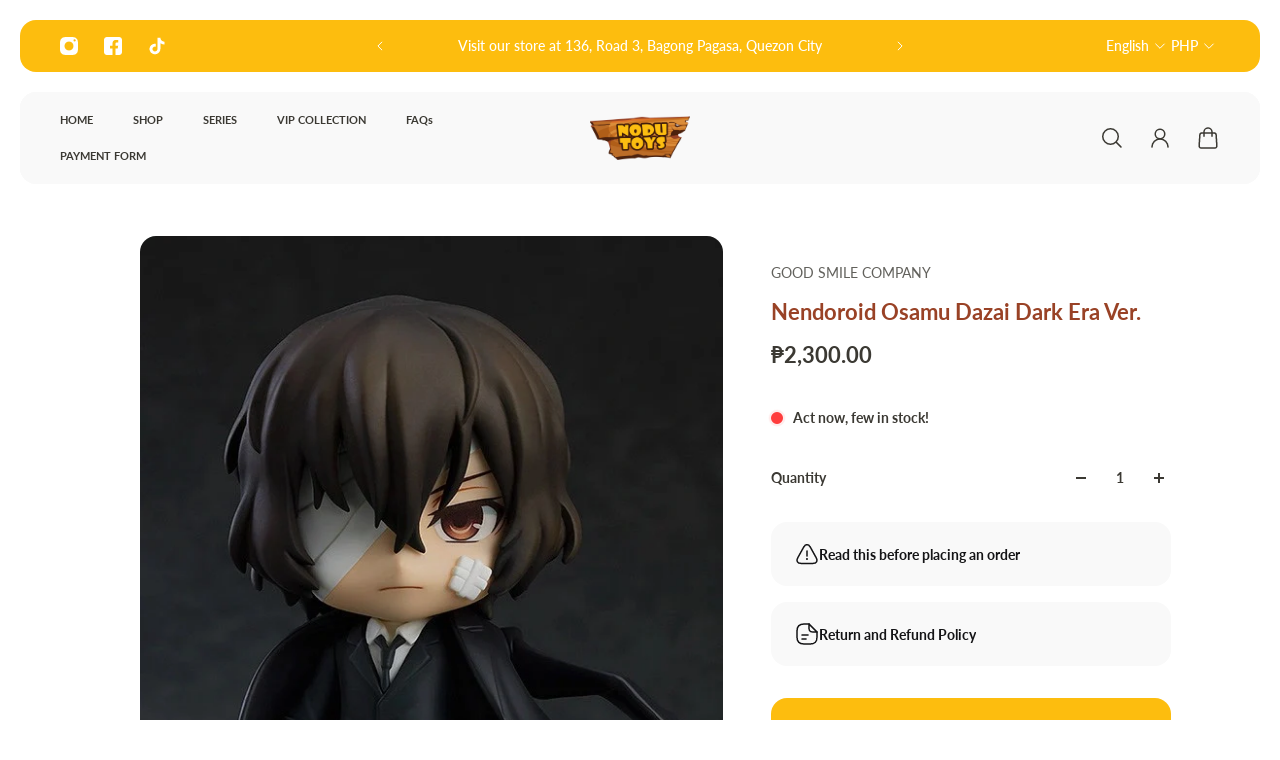

--- FILE ---
content_type: text/css
request_url: https://nodutoystore.com/cdn/shop/t/10/assets/custom.css?v=8183133389936397741715282339
body_size: -437
content:
@font-face{font-family:londrina_solidregular;src:url(londrinasolid-regular-webfont.woff2) format("woff2"),url(londrinasolid-regular-webfont.woff) format("woff");font-weight:400;font-style:normal}.image-banner__title{font-family:Londrina Solid,sans-serif;font-weight:400;font-style:normal}.image-banner__text,.image-banner__title,.image-banner__caption{margin:.5rem}.tab-name.selected{color:#fdbd0e}.product-card__vendor{text-transform:uppercase}.product-card__price-item{color:#fdbd0e}h6,.h6{color:#994226}.hotspots__content>*+.hotspots__body{margin:0rem 0 0}.hotspots__container--with-image-bottom-side{gap:24px}.scrolling-text__text{font-size:16px;font-family:Londrina Solid,sans-serif}.lookbook__subtitle{margin:.5rem 0 0}.product-general-info-block__vendor{text-transform:uppercase}.filters__options{text-transform:capitalize}.product-form__btns__hide{display:none}
/*# sourceMappingURL=/cdn/shop/t/10/assets/custom.css.map?v=8183133389936397741715282339 */


--- FILE ---
content_type: text/css
request_url: https://nodutoystore.com/cdn/shop/t/10/assets/screen-min-width-992-px.css?v=84823273835094111611715282339
body_size: 1375
content:
@media screen,(min-width: 992px){:root{--gsc-heading-0-font-size: 4.8rem;--gsc-heading-1-font-size: 3.8rem;--gsc-heading-2-font-size: 3.4rem;--gsc-heading-3-font-size: 3rem;--gsc-heading-4-font-size: 2.8rem;--gsc-heading-5-font-size: 2.6rem;--gsc-heading-6-font-size: 2rem;--gsc-heading-7-font-size: 1.8rem;--gsc-heading-0-line-height: 6rem;--gsc-heading-1-line-height: 4.8rem;--gsc-heading-2-line-height: 4.4rem;--gsc-heading-3-line-height: 4rem;--gsc-heading-4-line-height: 3.8rem;--gsc-heading-5-line-height: 3.6rem;--gsc-heading-6-line-height: 3rem;--gsc-heading-7-line-height: 2.8rem}}@media screen,(min-width: 992px){[data-zoom-cursor-target]{cursor:none}.zoom-cursor.is-visible{opacity:1}.zoom-cursor[zoomed] .y-line{display:none}}@media screen,(min-width: 992px){.custom-app-block--inside-standart-section .spr-reviews,.container--small .custom-app-block--inside-standart-section .spr-reviews{grid-template-columns:repeat(2,1fr)!important}}@media screen,(min-width: 992px){.rich-text--block{padding:3.2rem}.rich-text__container{padding-top:3.2rem;padding-bottom:3.2rem}.rich-text__container--with-aside-spacing{padding:3.2rem}}@media screen,(min-width: 992px){.collection-card__content--on-image{padding:3.2rem}}@media screen,(min-width: 992px){.image-block__content-wrap{padding:3.2rem}.image-block--show-all-on-hover .image-block__content{opacity:0}.image-block--show-all-on-hover:hover .image-block__content{opacity:1}.image-block--show-button-on-hover .image-block__btn .btn{align-self:auto}.image-block--show-button-on-hover .image-block__btn{position:absolute;transform:translateY(-2.8rem);padding:0;opacity:0;display:flex;flex-direction:column;width:max-content}.image-block--show-button-on-hover:hover .image-block__content{transform:translateY(3rem);transition:var(--gsc-image-block-transition)}.image-block--show-button-on-hover:hover .image-block__caption,.image-block--show-button-on-hover:hover .image-block__title,.image-block--show-button-on-hover:hover .image-block__text{opacity:0;transition:var(--gsc-image-block-transition)}.image-block--show-button-on-hover:hover .image-block__content>*+*{opacity:0;transition:var(--gsc-image-block-transition)}.image-block--show-button-on-hover:hover .image-block__btn{opacity:1}.image-block__content .image-block__text-wrapper{padding-top:0}.image-block__text-wrapper{width:100%;color:var(--gsc-text-color-100);position:relative;transition:var(--gsc-image-block-transition);display:flex;flex-direction:column}.image-block__text-wrapper>*+*{padding:1.2rem 0 0;transition:var(--gsc-image-block-transition)}.image-block__text-wrapper .image-block__btn{padding-top:2rem}.image-block--show-text-on-hover .image-block__text-wrapper{position:absolute;transform:translateY(30px);padding:0;opacity:0;display:flex;flex-direction:column;z-index:3}.image-block--show-text-on-hover .image-block__content{width:100%}.image-block--show-text-on-hover:hover .image-block__caption,.image-block--show-text-on-hover:hover .image-block__title{transform:translateY(-30px);opacity:0}.image-block--show-text-on-hover:hover .image-block__text-wrapper{opacity:1;transform:translateY(0)}}@media screen,(min-width: 992px){.close-cursor[visible]{opacity:1}}@media screen,(min-width: 992px){.slideshow--with-dots .image-banner__content--with-none-background,.image-banner__content{padding:3.2rem}}@media screen,(min-width: 992px){.round-style .split-image-banner__content-wrap,.split-image-banner__content-wrap,.slideshow .split-image-banner__content-wrap{padding:3.2rem}.slideshow .split-image-banner__content-wrap{padding-bottom:5.2rem}}@media screen,(min-width: 992px){.header__grid{min-height:8rem;padding-top:0;padding-bottom:0}.header__inner-background{display:block}.round-style .shopify-section-header[desktop-sticky].scrolled .header__inner-background{max-width:100%;border-radius:0;transition:max-width .2s linear,border-radius .2s linear .2s}}@media screen,(min-width: 992px){.header__item{padding:0 2rem 2rem}.header__nav{display:flex;flex-wrap:wrap;align-items:stretch}.header__dropdown-toggle[data-aria-expanded=true] .underline-text__label:before{width:100%}}@media screen,(min-width: 992px){.header__icon--people{display:block}.header__icon{width:4.8rem;padding:1rem 1.2rem}.header__icon:hover{opacity:.5}.header__icons{margin-right:-1.2rem}}@media screen,(min-width: 992px){.header__logo{padding:2.4rem 0}.header__logo--desktop{display:flex}.header__logo--mobile{display:none}}@media screen,(min-width: 992px){.mega-menu__block--spaced{padding:4.8rem}.mega-menu__nav{flex-shrink:0;width:33%;padding:4.8rem}.mega-menu__nav~.mega-menu__block{width:67%}.mega-menu__nav~.mega-menu__block--spaced{padding:4.8rem 4.8rem 4.8rem 0}.header__menu-item-wrap[data-aria-expanded=true] .header__menu-item,.header__menu-item:hover,.header__menu-item.active{background:var(--gsc-foreground-color-100)}.mega-menu__block:not(.mega-menu__block--spaced){padding:0}}@media screen,(min-width: 992px){.header__grid--1{grid-template-areas:"logo nav icons";grid-template-rows:1fr;grid-template-columns:1fr 3fr 1fr}.header__grid--1 .header__logo{justify-self:flex-start}.header__grid--1 .header__icons{justify-self:flex-end}}@media screen,(min-width: 992px){.header__grid--2{grid-template-areas:"logo nav icons";grid-template-rows:1fr;grid-template-columns:auto 1fr 14.4rem}.header__grid--2 .header__logo{justify-self:flex-start}.header__grid--2 .header__icons{justify-self:flex-end}.header__grid--2 .header__nav{justify-content:flex-start}}@media screen,(min-width: 992px){.header__grid--3{grid-template-areas:"nav logo icons";grid-template-rows:1fr;grid-template-columns:1fr auto 1fr}.header__grid--3 .header__logo{justify-self:center}.header__grid--3 .header__icons{justify-self:flex-end}.header__grid--3 .header__nav{justify-content:flex-start;margin-left:-2rem}}@media screen,(min-width: 992px){.header__grid--4{grid-template-areas:"empty1 logo icons" "nav nav nav";grid-template-columns:14.4rem 1fr 14.4rem;justify-items:center}.header__grid--4 .header__logo{justify-self:center}.header__grid--4 .header__nav{padding:0}.header__grid--4 .header__icons{justify-self:flex-end}}@media screen,(min-width: 992px){.header__grid--5{grid-template-areas:"logo icons" "nav nav";grid-template-columns:repeat(2,1fr)}.header__grid--5 .header__logo{justify-self:flex-start}.header__grid--5 .header__icons{justify-self:flex-end}.header__grid--5 .header__nav{justify-content:flex-start;margin-left:-2rem;padding:0}}@media screen,(min-width: 992px){.header__grid--6{grid-template-areas:"hamburger logo icons";grid-template-rows:1fr;grid-template-columns:1fr 3fr 1fr}.header__grid--6 .header__logo{justify-self:center}.header__grid--6 .header__icons{justify-self:flex-end}.header__grid--6 .header__nav{display:none}}@media screen,(min-width: 992px){.drawer-menu{max-width:var(--gsc-container-width);margin:0 auto;pointer-events:none}.drawer-menu,.drawer-menu-toggle{display:none}.drawer-menu-toggle--visible-on-desktop,.drawer-menu--visible-on-desktop{display:flex}.drawer-menu__content{flex-flow:row;align-items:flex-start;background:transparent}.drawer-menu-toggle{width:4.8rem;margin-left:-1.2rem;padding:1.2rem;cursor:pointer}.drawer-menu__menu-item--large{font-size:var(--gsc-fz-8);line-height:var(--gsc-lh-12);font-weight:}.drawer-menu__list{flex:33%;overflow:hidden}.drawer-menu__list-inner{overflow-y:auto;height:100%}.drawer-menu__mega-menu-wrapper{width:67%;height:100%;background:var(--gsc-background-color-100);overflow-y:auto}.drawer-menu__mega-menu-wrapper--without-list{width:calc(100% - 9.6rem)}.drawer-menu__list-body{padding:0 4.8rem}.drawer-menu__list-title-body{grid-template-columns:11.6rem 1fr;min-height:6.4rem;margin:0;color:var(--gsc-text-color-100)}.drawer-menu__list-title-label{padding:1.4rem 11.6rem 1.4rem 0}.drawer-menu__menu-item[data-aria-expanded=true],.drawer-menu__menu-item:hover,.drawer-menu__list-title-body:hover{background:var(--gsc-foreground-color-100)}.drawer-menu__list-title-body--with-link:hover{background:transparent}.drawer-menu__list-title-body--with-link .drawer-menu__list-title-chevron-wrapper:hover,.drawer-menu__list-title-body--with-link .drawer-menu__list-title-label:hover{background:var(--gsc-foreground-color-100);cursor:pointer}.drawer-menu__settings{display:none}.drawer-menu__back-to-home-chevron{width:4.8rem;height:4.8rem}.drawer-menu__page{z-index:1;flex-flow:row;background:none}.drawer-menu__page--hidden-on-desktop{display:none}.drawer-menu__page--with-mega-menu{width:100%}.drawer-menu__page--mega-menu .mega-menu__block--spaced{padding-left:0}.drawer-menu__page[aria-hidden=true],.drawer-menu__page[aria-hidden=false]{transform:none;transition:none}.drawer-menu__list,.drawer-menu__mega-menu-wrapper{position:absolute;top:0;height:100%;background:var(--gsc-background-color-100);transform:translate(-100%);transition-timing-function:ease;transition-duration:.35s;transition-property:transform,left;will-change:transform}.drawer-menu__mega-menu-wrapper--hidden-on-desktop{transition:none}.drawer-menu__list{left:0%;z-index:1;width:33%}.drawer-menu__list--without-mega-menu{border-radius:var(--gsc-sidebar-radii, 0)}.drawer-menu__mega-menu-wrapper{left:33%;z-index:0}.drawer-menu__page[aria-hidden=false] .drawer-menu__mega-menu-wrapper,.drawer-menu__page[aria-hidden=false] .drawer-menu__list{transform:translate(0)}.drawer-menu__page[aria-hidden=true] .drawer-menu__mega-menu-wrapper{left:0%}.drawer-menu__page[aria-hidden=false] .drawer-menu__mega-menu-wrapper{transition-delay:.35s}.drawer-menu__page[aria-hidden=false] .drawer-menu__mega-menu-wrapper--without-list{left:9.6rem;transition-delay:0ms}}@media screen,(min-width: 992px){.product-details__container{padding-top:3.2rem;padding-bottom:3.2rem}.product-details__container--with-aside-spacing{padding:3.2rem}}@media screen,(min-width: 992px){.faq--with-background .faq__container,.faq__container{padding:3.2rem}}@media screen,(min-width: 992px){.newsletter__content{padding:3.2rem}}@media screen,(min-width: 992px){.testimonials__carousel--tablet{display:none}.testimonials__carousel--desktop{display:flex}.testimonials__grid--desktop{display:grid}.testimonials__body--aside-quotes .carousel__slide{padding-left:0}.testimonials__body--aside-quotes .quote{height:var(--gsc-quote-height)}.testimonials__carousel-viewport--with-overflow .carousel__slide{min-width:var(--gsc-slide-width)}.testimonials__image--left-quotes{left:0}.testimonials__image--right-quotes{right:0}.testimonials__body--left-quotes .testimonials__carousel{margin-right:auto}.testimonials__body--right-quotes .testimonials__carousel{margin-left:auto}.testimonials__body--left-quotes .testimonials__carousel,.testimonials__body--right-quotes .testimonials__container{flex-flow:row;align-items:center}.testimonials__body--right-quotes .testimonials__carousel,.testimonials__body--left-quotes .testimonials__container{flex-flow:row-reverse;align-items:center}.testimonials__body--aside-quotes .testimonials__content{flex:1 1 53.6rem;margin:auto 0;text-align:left}.testimonials__body--aside-quotes .testimonials__carousel{width:75%;height:var(--gsc-vertical-carousel-height)}.testimonials__body--aside-quotes .testimonials__slide-quotes{display:flex;flex-flow:column;justify-content:center;height:var(--gsc-vertical-carousel-height);gap:var(--gsc-space-between-cards)}.testimonials__body--aside-quotes .testimonials__solid-dots-carousel{margin:0 auto;padding:0 4rem}.testimonials__body--aside-quotes .solid-dots-carousel--vertical{height:100%;display:flex;flex-direction:column;justify-content:center}.testimonials__body--aside-quotes .solid-dots-carousel__viewport{height:fit-content;max-height:17.8rem}.testimonials__body--aside-quotes .solid-dots-carousel__container{height:100%}}@media screen,(min-width: 992px){.collage .quote{padding:3.2rem}}@media screen,(min-width: 992px){.signup__content{padding:3.2rem}}@media screen,(min-width: 992px){.countdown-banner__content{padding:3.2rem}}
/*# sourceMappingURL=/cdn/shop/t/10/assets/screen-min-width-992-px.css.map?v=84823273835094111611715282339 */


--- FILE ---
content_type: text/css
request_url: https://nodutoystore.com/cdn/shop/t/10/assets/screen-and-width-768-px.css?v=6307653160879016391715282339
body_size: -258
content:
@media screen and (width <= 768px){.page-404__content--with-mobile-solid-background{background-color:var(--gsc-background-color-100)}.page-404__content--with-mobile-solid-background .page-404__caption,.page-404__content--with-mobile-solid-background .page-404__text{color:var(--gsc-text-color-80)}.page-404__content--with-mobile-transparent-background{background-color:var(--gsc-background-color-50);-webkit-backdrop-filter:blur(16.5px);backdrop-filter:blur(16.5px)}.page-404__content--with-mobile-outline-background{border:2px solid var(--gsc-text-color-100)}.page-404__content--with-mobile-shadow-background{position:relative}.page-404__content--with-mobile-shadow-background:before{position:absolute;top:50%;left:50%;z-index:-1;width:calc(100% + 4rem);height:calc(100% + 4rem);background:radial-gradient(50% 50% at 50% 50%,var(--gsc-black-color-50) 0%,var(--gsc-black-color-20) 100%);transform:translate(-50%,-50%);filter:blur(100px);content:""}}
/*# sourceMappingURL=/cdn/shop/t/10/assets/screen-and-width-768-px.css.map?v=6307653160879016391715282339 */


--- FILE ---
content_type: text/css
request_url: https://nodutoystore.com/cdn/shop/t/10/assets/screen-min-width-1400-px.css?v=156064956296715725331715282339
body_size: -231
content:
@media screen,(min-width: 1400px){:root{--gsc-heading-0-font-size: 5.6rem;--gsc-heading-1-font-size: 4.6rem;--gsc-heading-2-font-size: 4rem;--gsc-heading-3-font-size: 3.6rem;--gsc-heading-4-font-size: 3.2rem;--gsc-heading-5-font-size: 2.8rem;--gsc-heading-6-font-size: 2.4rem;--gsc-heading-7-font-size: 2rem;--gsc-heading-0-line-height: 6.6rem;--gsc-heading-1-line-height: 5.6rem;--gsc-heading-2-line-height: 5rem;--gsc-heading-3-line-height: 4.6rem;--gsc-heading-4-line-height: 4.2rem;--gsc-heading-5-line-height: 3.8rem;--gsc-heading-6-line-height: 3.4rem;--gsc-heading-7-line-height: 3rem}}@media screen,(min-width: 1400px){.container--page-width .custom-app-block--inside-standart-section .spr-reviews,.container--full-screen .custom-app-block--inside-standart-section .spr-reviews,.container--large .custom-app-block--inside-standart-section .spr-reviews{grid-template-columns:repeat(3,1fr)!important}}@media screen,(min-width: 1400px){.rich-text--block{padding:4.4rem}.rich-text__container{padding-top:4.4rem;padding-bottom:4.4rem}.rich-text__container--with-aside-spacing{padding:4.4rem}}@media screen,(min-width: 1400px){.image-block__content-wrap{padding:4.4rem}}@media screen,(min-width: 1400px){.slideshow--with-dots .image-banner__content--with-none-background,.image-banner__content{padding:4.4rem}}@media screen,(min-width: 1400px){.round-style .split-image-banner__content-wrap,.split-image-banner__content-wrap,.slideshow .split-image-banner__content-wrap{padding:4.4rem}.slideshow .split-image-banner__content-wrap{padding-bottom:6.4rem}}@media screen,(min-width: 1400px){.product-details__container{padding-top:4.4rem;padding-bottom:4.4rem}.product-details__container--with-aside-spacing{padding:4.4rem}}@media screen,(min-width: 1400px){.faq--with-background .faq__container,.faq__container{padding:4.4rem}}@media screen,(min-width: 1400px){.newsletter__content{padding:4.4rem}}@media screen,(min-width: 1400px){.collage .quote{padding:4.4rem}}@media screen,(min-width: 1400px){.signup__content{padding:4.4rem}}@media screen,(min-width: 1400px){.countdown-banner__content{padding:4.4rem}}@media screen,(min-width: 1400px){.lookbook__slideshow-btn--prev{left:-7.2rem}.lookbook__slideshow-btn--next{right:-7.2rem}}
/*# sourceMappingURL=/cdn/shop/t/10/assets/screen-min-width-1400-px.css.map?v=156064956296715725331715282339 */
